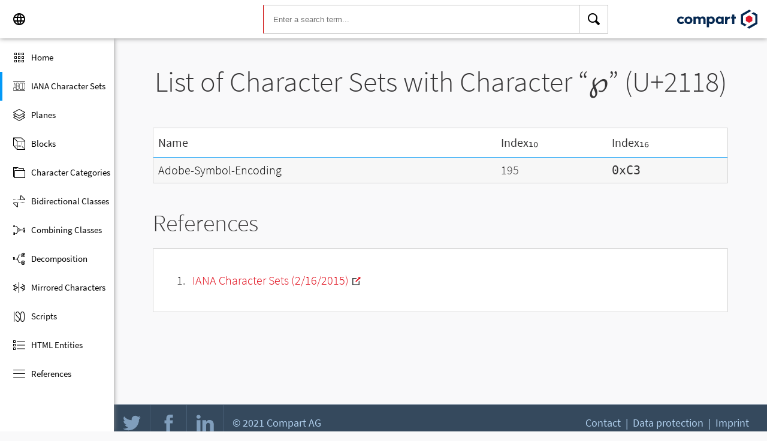

--- FILE ---
content_type: image/svg+xml
request_url: https://www.compart.com/files/compart/code/images/linkedin-icon.svg
body_size: 1988
content:
<?xml version="1.0" encoding="UTF-8" standalone="no"?>
<svg width="30px" height="28px" viewBox="0 0 30 28" version="1.1" xmlns="http://www.w3.org/2000/svg" xmlns:xlink="http://www.w3.org/1999/xlink" xmlns:sketch="http://www.bohemiancoding.com/sketch/ns">
    <!-- Generator: Sketch 3.3.3 (12081) - http://www.bohemiancoding.com/sketch -->
    <title>linkedin copy</title>
    <desc>Created with Sketch.</desc>
    <defs></defs>
    <g id="home" stroke="none" stroke-width="1" fill="none" fill-rule="evenodd" sketch:type="MSPage">
        <g id="b-desktop-home-copy-2" sketch:type="MSArtboardGroup" transform="translate(-100.000000, -4152.000000)" fill="#809EBC">
            <g id="footer-w-b-copy-4" sketch:type="MSLayerGroup" transform="translate(-2.000000, 3749.000000)">
                <g id="footer-copy-3" transform="translate(0.000000, 380.000000)" sketch:type="MSShapeGroup">
                    <path d="M109.378776,50.6627297 L103.156157,50.6627297 L103.156157,32.315946 L109.378776,32.315946 L109.378776,50.6627297 L109.378776,50.6627297 Z M106.267883,29.8096932 L106.226205,29.8096932 C104.138939,29.8096932 102.788551,28.4005387 102.788551,26.6401166 C102.788551,24.8404833 104.180617,23.47054 106.308728,23.47054 C108.437673,23.47054 109.747215,24.8404833 109.788894,26.6401166 C109.788894,28.4005387 108.436839,29.8096932 106.267883,29.8096932 L106.267883,29.8096932 Z M131.817718,50.6627297 L125.595098,50.6627297 L125.595098,40.8452113 C125.595098,38.3798035 124.69484,36.6969871 122.44336,36.6969871 C120.724533,36.6969871 119.700906,37.8316628 119.249943,38.9279442 C119.08573,39.3192399 119.045718,39.8665637 119.045718,40.4155213 L119.045718,50.6619128 L112.823098,50.6619128 C112.823098,50.6619128 112.904789,34.0347061 112.823098,32.3151291 L119.045718,32.3151291 L119.045718,34.912058 C119.872622,33.6621992 121.35138,31.8821715 124.654828,31.8821715 C128.748504,31.8821715 131.818552,34.5052412 131.818552,40.1410425 L131.818552,50.6627297 L131.817718,50.6627297 Z" id="linkedin-copy"></path>
                </g>
            </g>
        </g>
    </g>
</svg>